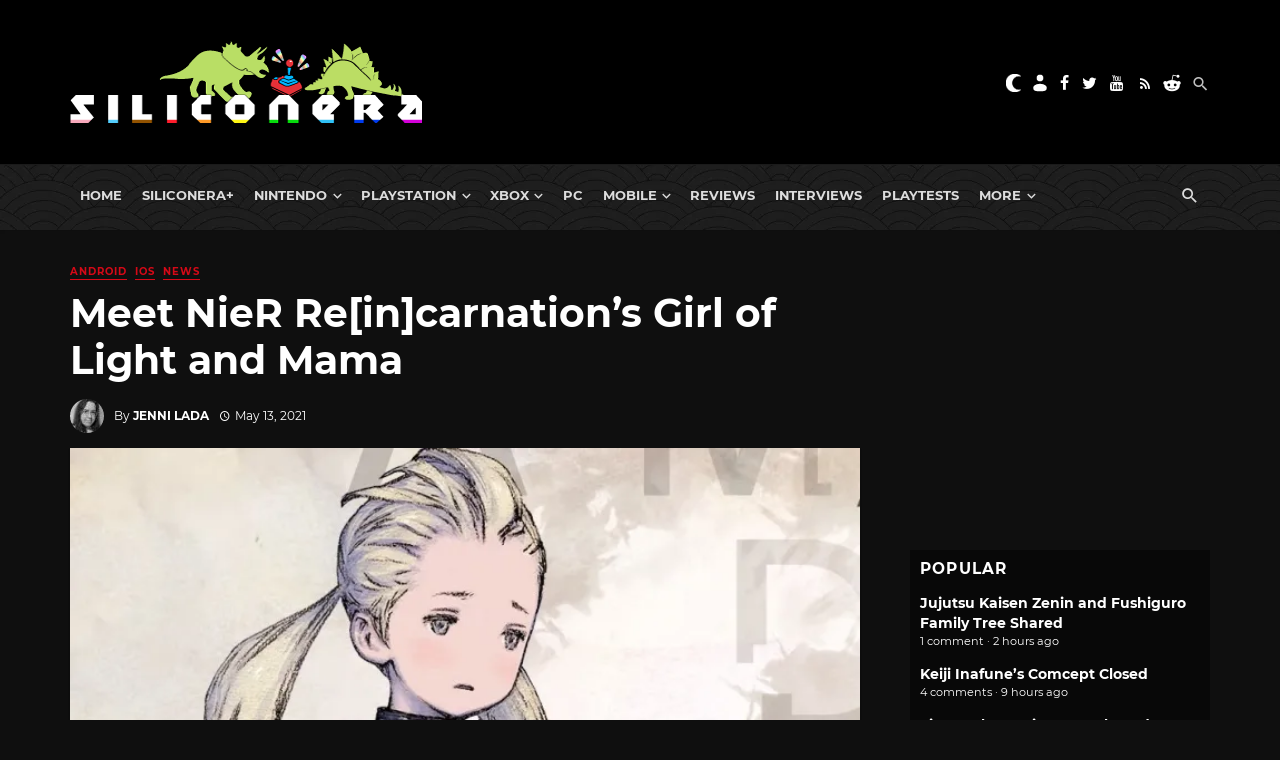

--- FILE ---
content_type: application/javascript; charset=UTF-8
request_url: https://siliconera.disqus.com/popular_threads_widget.js?num_items=5
body_size: 2196
content:


document.write(' \
<style type="text/css" media="screen">\
	 .dsq-widget ul.dsq-widget-list {\
	 padding: 0;\
	 margin: 0;\
	 text-align: left;\
	 }\
	 img.dsq-widget-avatar {\
	 border: 0px;\
	 margin: 0px;\
	 padding: 0px 3px 3px 0px;\
	 float: left;\
	 }\
	 a.dsq-widget-user {\
	 font-weight: bold;\
	 }\
	 a.dsq-widget-thread {\
	 font-weight: bold;\
	 }\
	 p.dsq-widget-meta {\
	 clear: both;\
	 font-size: 80%;\
	 padding: 0;\
	 margin: 0;\
	 }\
	 li.dsq-widget-item {\
	 margin: 15px 0;\
	 list-style-type: none;\
	 clear: both;\
	 }\
	 span.dsq-widget-clout {\
	 padding: 0 2px;\
	 background-color: #ff7300;\
	 color: #fff;\
	 }\
	 table.dsq-widget-horiz td {\
	 padding-right: 15px;\
	 }\
	 .dsq-widget-comment p {\
	 display: inline;\
	 }\
	 </style>\
	 <ul class="dsq-widget-list">\
	 <li class="dsq-widget-item">\
	 <a class="dsq-widget-thread" href="https://www.siliconera.com/jujutsu-kaisen-zenin-and-fushiguro-family-tree-shared/">Jujutsu Kaisen Zenin and Fushiguro Family Tree Shared</a>\
	 <p class="dsq-widget-meta">1 comment &middot; 2 hours ago</p>\
	 </li>\
	 <li class="dsq-widget-item">\
	 <a class="dsq-widget-thread" href="https://www.siliconera.com/keiji-inafunes-comcept-closed/">Keiji Inafune’s Comcept Closed</a>\
	 <p class="dsq-widget-meta">4 comments &middot; 9 hours ago</p>\
	 </li>\
	 <li class="dsq-widget-item">\
	 <a class="dsq-widget-thread" href="https://www.siliconera.com/figma-playstation-console-and-handheld-replicas-shown/">Figma PlayStation Console and Handheld Replicas Shown</a>\
	 <p class="dsq-widget-meta">1 comment &middot; 6 hours ago</p>\
	 </li>\
	 <li class="dsq-widget-item">\
	 <a class="dsq-widget-thread" href="https://www.siliconera.com/kingdom-hearts-ffvii-characters-headed-to-disney-tsum-tsum-game/">Kingdom Hearts FFVII Characters Head to Disney Tsum Tsum Game</a>\
	 <p class="dsq-widget-meta">2 comments &middot; 17 hours ago</p>\
	 </li>\
	 <li class="dsq-widget-item">\
	 <a class="dsq-widget-thread" href="https://www.siliconera.com/3-hololive-vtuber-funko-pop-figures-revealed/">3 Hololive Vtuber Funko Pop Figures Revealed</a>\
	 <p class="dsq-widget-meta">3 comments &middot; 13 hours ago</p>\
	 </li>\
	 </ul>\
');
